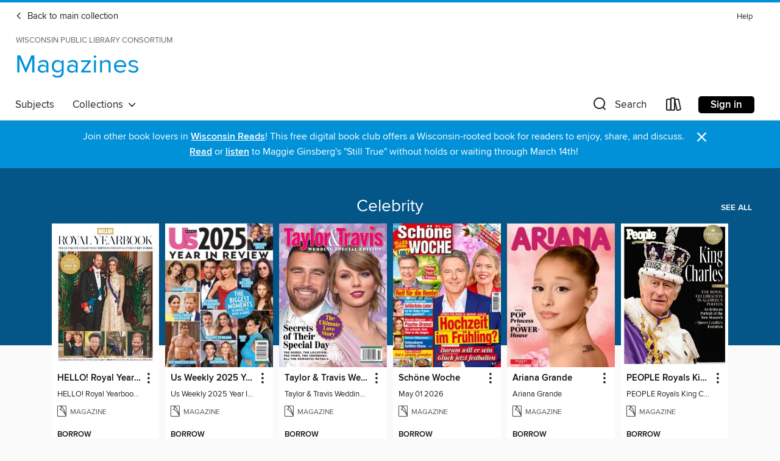

--- FILE ---
content_type: text/css; charset=utf-8
request_url: https://wplc.overdrive.com/assets/v3/css/45b2cd3100fbdebbdb6e3d5fa7e06ec7/colors.css?primary=%23045588&primaryR=4&primaryG=85&primaryB=136&primaryFontColor=%23fff&secondary=%230191d8&secondaryR=1&secondaryG=145&secondaryB=216&secondaryFontColor=%23fff&bannerIsSecondaryColor=false&defaultColor=%23222
body_size: 1580
content:
.primary-color{color:#045588!important}.primary-fill{fill:#045588!important}.primary-background{background-color:#045588}.primary-font{color:#fff}.primary-font-highlight-box:before{content:'';position:absolute;display:block;top:0;bottom:0;left:0;right:0;background:#fff;opacity:.08}.primary-font-highlight-box:after{content:'';position:absolute;display:block;top:0;bottom:0;left:0;right:0;border:1px dashed #fff;opacity:.28}.secondary-font-highlight-box:before{content:'';position:absolute;display:block;top:0;bottom:0;left:0;right:0;background:#fff;opacity:.08}.secondary-font-highlight-box:after{content:'';position:absolute;display:block;top:0;bottom:0;left:0;right:0;border:1px dashed #fff;opacity:.28}.Hero .Hero-banner{background:#045588!important}.Campaign{background:#045588!important}.Campaign-title{color:#fff}.Campaign-monochrome-svg{fill:#fff}.Campaign-featuredTitle,.Campaign-featuredTitle:hover{color:#fff}.Campaign-author,.Campaign-author:hover{color:#fff}.Campaign-author:hover,.Campaign-learnMoreLink{color:#fff}.Campaign-description{color:#fff}.kindle-trouble-container .od-format-button{color:#fff!important}.button.place-a-hold.Button-holdButton{border:2px solid}.button.place-a-hold.Button-holdButton:hover{border:2px solid}.AccountPageMenu-tabListItem{border-color:#045588!important}.primary-color-hover:hover{color:#045588!important}.primary-color-focus:focus{color:#045588!important}.secondary-color{color:#0191d8!important}.secondary-fill{fill:#0191d8!important}.secondary-color-hoverable{color:#0191d8}.secondary-color-hoverable:focus,.secondary-color-hoverable:hover{color:#0074ac}.secondary-background{background:#0191d8!important;color:#fff!important}.secondary-color-hover:hover{color:#0191d8!important}.secondary-background-hover:hover{background:#0191d8!important}.secondary-color-focus:focus{color:#0191d8!important}.secondary-border-color{border-color:#0191d8!important}.secondary-underline{color:#0191d8!important;text-decoration:underline}.button.outline[disabled],.button.outline[disabled]:focus,.button.outline[disabled]:hover{color:#666!important;border-color:#666;background:0 0}.spinner{border-bottom:4px solid rgba(255,255,255,.2);border-left:4px solid rgba(255,255,255,.2);border-right:4px solid rgba(255,255,255,.2);border-top:4px solid rgba(255,255,255,.8)}.MergedSite .Header,.nav-container{border-top:4px solid #0191d8;background-color:#fff}.notificationDotContainer{background-color:#fff}.BrowseFormats .BrowseFormats-link.is-active:after,.BrowseFormats .BrowseFormats-link:after{background-color:#045588}.icon-account.expanded{color:#0191d8!important}.top-bar-section li:not(.has-form) a:not(.button):not(.close-advantage-tout){color:#222;background-color:#fff}.top-bar-section .open li:not(.has-form) a:not(.button):not(.close-advantage-tout){color:#222;background-color:#fff}.notification-bell-svg{fill:#222;stroke:#222}.top-bar-section ul li{color:#222;background:0 0}.top-bar-section ul li:hover{background:0 0}.top-bar-section ul .open li:not(.has-form) a:not(.button):not(.close-advantage-tout){color:#222;background-color:#fff}.content.f-dropdown div h2,.content.f-dropdown div li h2{color:#045588}.title-details .loan-button-audiobook .accordion .accordion-navigation a.primary:focus{box-shadow:none;color:#fff}.title-details .loan-button-audiobook .accordion .accordion-navigation a.primary:hover{color:#fff}.top-bar.expanded .toggle-topbar.menu-icon{color:#0191d8}nav.top-bar{background-color:#fff}nav.top-bar li.search-icon i.expanded{color:#0191d8}.top-bar.expanded .toggle-topbar.browse a{color:#0191d8}ul#lending-period-options-mobile.f-dropdown li a:after,ul#lending-period-options-mobile.f-dropdown li a:hover,ul#lending-period-options.f-dropdown li a:after,ul#lending-period-options.f-dropdown li a:hover{color:#0191d8}ul.pagination li.current a:focus,ul.pagination li.current a:hover,ul.pagination li.current button:focus,ul.pagination li.current button:hover{background:#045588}.Toaster-toast:not(.is-burnt),.sample-only-banner{background-color:#0191d8;color:#fff}.sample-only-banner__message h1,.sample-only-banner__message h2,.sample-only-banner__message h3,.sample-only-banner__message h4,.sample-only-banner__message h5,.sample-only-banner__message h6{color:#fff}.accordion-navigation .content a li:hover{color:#0191d8}.library-card-sign-up a:hover{color:#045588}span.selected,span.selected:hover{border-color:#0191d8}.collection-link.primary-color-hover:hover span.selected{border-color:#045588}.Autocompletions .Autocompletions-item.is-active{border-left:solid 2px #0191d8!important}[dir=rtl] .Autocompletions .Autocompletions-item.is-active{border-left:inherit!important;border-right:solid 2px #0191d8!important}.media-container.list-view ul li .title-container .title-contents .title-header-bar.available-title a{color:#fff;background:#0191d8}.Nav-searchIcon--desktop.is-selected{border-bottom:2px solid #0191d8}.Nav-collectionsDropLink.open .Nav-collectionsDropArrow{color:#0191d8!important}.MobileNav-roomLibraryName,.Nav-room-logo--desktop{color:#0191d8!important}.DesktopNavLinks .DesktopNavLinks-link{color:#222}.Nav-accountDropArrow{color:#222}.Nav-collectionsDropArrow{color:#222}.Nav-searchIcon--desktop{color:#222}.Nav-bookshelfIcon--desktop{color:#222}.Nav-advancedSearch{color:#222}.Nav-advancedSearch:hover{color:#222}.Nav-advancedSearch:focus{color:#222}.Nav-advancedSearchCaret{color:#222}.getACardPromoHeader p{color:#222}.MobileNav{background-color:#fff;color:#222}.MobileNav-bookshelfIcon{color:#222}.MobileNav-hamburgerIcon{color:#222}.MobileNav-submitSearch{color:#222}.MobileNav-advancedSearch{color:#000;background-color:#fff}.MobileNav-searchInput{background:0 0!important}.Nav .Nav-searchBar{border-bottom:1px solid #ccc}.MobileNav-roomLogo,.Nav-room-sub-logo--desktop{color:#666}a.Nav-backToMainCollection{color:#222}a.Nav-backToMainCollection:hover{color:#222}.Nav-topRightLink:not(:first-child){border-left:1px solid #cdccd1}[dir=rtl] .Nav-topRightLink:not(:first-child){border-left:inherit;border-right:1px solid #cdccd1}.search-bar input{background:#fff!important}.MobileNav-clearSearchIcon,.Nav-clearSearch{background:#555}p.advantage-tout-text{color:#222}p.advantage-tout-text:hover{color:#222}